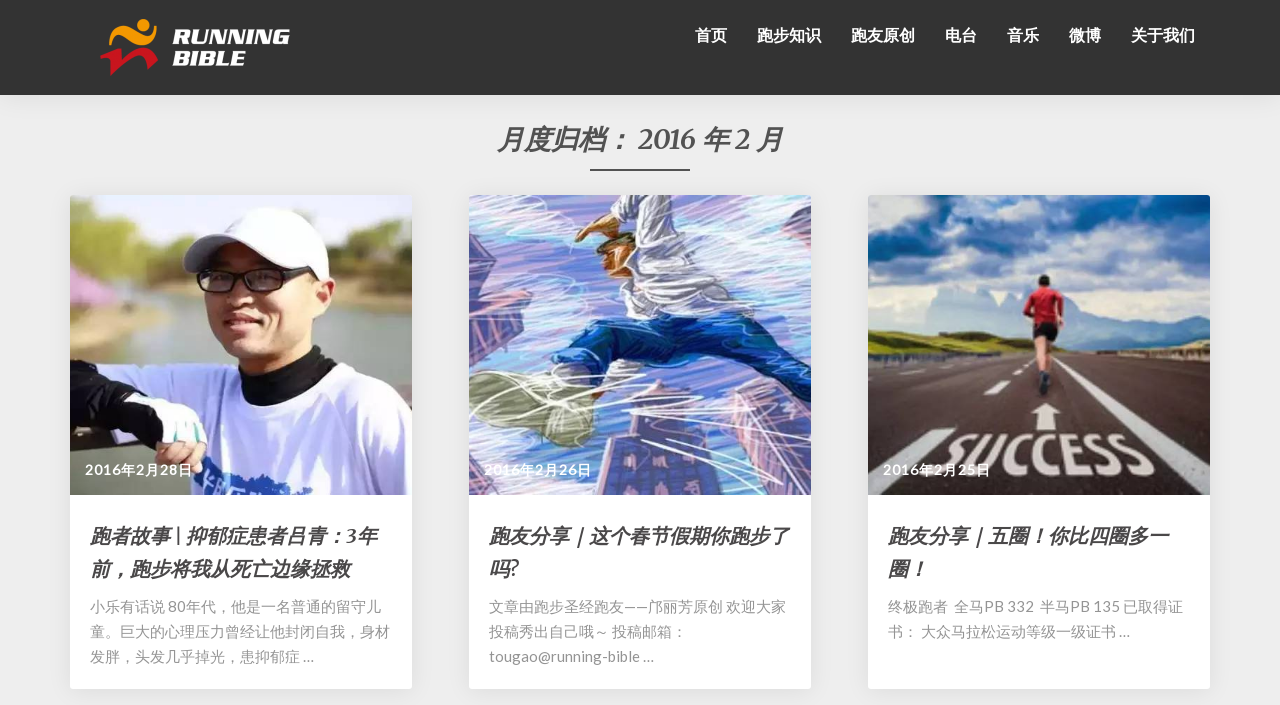

--- FILE ---
content_type: text/html; charset=UTF-8
request_url: http://wp.running-bible.com/index.php/2016/02/
body_size: 13218
content:
<!DOCTYPE html><html xmlns="http://www.w3.org/1999/xhtml" lang="zh-Hans"><head><meta charset="UTF-8" /><meta name="viewport" content="width=device-width" /><link rel="profile" href="http://gmpg.org/xfn/11" /><link rel="pingback" href="http://wp.running-bible.com/xmlrpc.php" /><meta http-equiv="content-language" content="zh-Hans" /><meta name="language" content="zh-Hans" /><title>2016 年 2 月 &#8211; 跑步圣经 • Running Bible</title><meta name='robots' content='max-image-preview:large' /><link rel='dns-prefetch' href='//fonts.googleapis.com' /><link rel="alternate" type="application/rss+xml" title="跑步圣经 • Running Bible &raquo; Feed" href="http://wp.running-bible.com/index.php/feed/" /><link rel="alternate" type="application/rss+xml" title="跑步圣经 • Running Bible &raquo; 评论 Feed" href="http://wp.running-bible.com/index.php/comments/feed/" /> <script defer src="[data-uri]"></script> <link rel='stylesheet' id='wxsync_main_css-css' href='http://wp.running-bible.com/wp-content/cache/autoptimize/autoptimize_single_8d212b95354037d1e6289a10a25e1eac.php?ver=1.0.2' type='text/css' media='screen' /><style id='wp-emoji-styles-inline-css' type='text/css'>img.wp-smiley, img.emoji {
		display: inline !important;
		border: none !important;
		box-shadow: none !important;
		height: 1em !important;
		width: 1em !important;
		margin: 0 0.07em !important;
		vertical-align: -0.1em !important;
		background: none !important;
		padding: 0 !important;
	}</style><link rel='stylesheet' id='wp-block-library-css' href='http://wp.running-bible.com/wp-includes/css/dist/block-library/style.min.css?ver=6.5.7' type='text/css' media='all' /><style id='classic-theme-styles-inline-css' type='text/css'>/*! This file is auto-generated */
.wp-block-button__link{color:#fff;background-color:#32373c;border-radius:9999px;box-shadow:none;text-decoration:none;padding:calc(.667em + 2px) calc(1.333em + 2px);font-size:1.125em}.wp-block-file__button{background:#32373c;color:#fff;text-decoration:none}</style><style id='global-styles-inline-css' type='text/css'>body{--wp--preset--color--black: #000000;--wp--preset--color--cyan-bluish-gray: #abb8c3;--wp--preset--color--white: #ffffff;--wp--preset--color--pale-pink: #f78da7;--wp--preset--color--vivid-red: #cf2e2e;--wp--preset--color--luminous-vivid-orange: #ff6900;--wp--preset--color--luminous-vivid-amber: #fcb900;--wp--preset--color--light-green-cyan: #7bdcb5;--wp--preset--color--vivid-green-cyan: #00d084;--wp--preset--color--pale-cyan-blue: #8ed1fc;--wp--preset--color--vivid-cyan-blue: #0693e3;--wp--preset--color--vivid-purple: #9b51e0;--wp--preset--gradient--vivid-cyan-blue-to-vivid-purple: linear-gradient(135deg,rgba(6,147,227,1) 0%,rgb(155,81,224) 100%);--wp--preset--gradient--light-green-cyan-to-vivid-green-cyan: linear-gradient(135deg,rgb(122,220,180) 0%,rgb(0,208,130) 100%);--wp--preset--gradient--luminous-vivid-amber-to-luminous-vivid-orange: linear-gradient(135deg,rgba(252,185,0,1) 0%,rgba(255,105,0,1) 100%);--wp--preset--gradient--luminous-vivid-orange-to-vivid-red: linear-gradient(135deg,rgba(255,105,0,1) 0%,rgb(207,46,46) 100%);--wp--preset--gradient--very-light-gray-to-cyan-bluish-gray: linear-gradient(135deg,rgb(238,238,238) 0%,rgb(169,184,195) 100%);--wp--preset--gradient--cool-to-warm-spectrum: linear-gradient(135deg,rgb(74,234,220) 0%,rgb(151,120,209) 20%,rgb(207,42,186) 40%,rgb(238,44,130) 60%,rgb(251,105,98) 80%,rgb(254,248,76) 100%);--wp--preset--gradient--blush-light-purple: linear-gradient(135deg,rgb(255,206,236) 0%,rgb(152,150,240) 100%);--wp--preset--gradient--blush-bordeaux: linear-gradient(135deg,rgb(254,205,165) 0%,rgb(254,45,45) 50%,rgb(107,0,62) 100%);--wp--preset--gradient--luminous-dusk: linear-gradient(135deg,rgb(255,203,112) 0%,rgb(199,81,192) 50%,rgb(65,88,208) 100%);--wp--preset--gradient--pale-ocean: linear-gradient(135deg,rgb(255,245,203) 0%,rgb(182,227,212) 50%,rgb(51,167,181) 100%);--wp--preset--gradient--electric-grass: linear-gradient(135deg,rgb(202,248,128) 0%,rgb(113,206,126) 100%);--wp--preset--gradient--midnight: linear-gradient(135deg,rgb(2,3,129) 0%,rgb(40,116,252) 100%);--wp--preset--font-size--small: 13px;--wp--preset--font-size--medium: 20px;--wp--preset--font-size--large: 36px;--wp--preset--font-size--x-large: 42px;--wp--preset--spacing--20: 0.44rem;--wp--preset--spacing--30: 0.67rem;--wp--preset--spacing--40: 1rem;--wp--preset--spacing--50: 1.5rem;--wp--preset--spacing--60: 2.25rem;--wp--preset--spacing--70: 3.38rem;--wp--preset--spacing--80: 5.06rem;--wp--preset--shadow--natural: 6px 6px 9px rgba(0, 0, 0, 0.2);--wp--preset--shadow--deep: 12px 12px 50px rgba(0, 0, 0, 0.4);--wp--preset--shadow--sharp: 6px 6px 0px rgba(0, 0, 0, 0.2);--wp--preset--shadow--outlined: 6px 6px 0px -3px rgba(255, 255, 255, 1), 6px 6px rgba(0, 0, 0, 1);--wp--preset--shadow--crisp: 6px 6px 0px rgba(0, 0, 0, 1);}:where(.is-layout-flex){gap: 0.5em;}:where(.is-layout-grid){gap: 0.5em;}body .is-layout-flex{display: flex;}body .is-layout-flex{flex-wrap: wrap;align-items: center;}body .is-layout-flex > *{margin: 0;}body .is-layout-grid{display: grid;}body .is-layout-grid > *{margin: 0;}:where(.wp-block-columns.is-layout-flex){gap: 2em;}:where(.wp-block-columns.is-layout-grid){gap: 2em;}:where(.wp-block-post-template.is-layout-flex){gap: 1.25em;}:where(.wp-block-post-template.is-layout-grid){gap: 1.25em;}.has-black-color{color: var(--wp--preset--color--black) !important;}.has-cyan-bluish-gray-color{color: var(--wp--preset--color--cyan-bluish-gray) !important;}.has-white-color{color: var(--wp--preset--color--white) !important;}.has-pale-pink-color{color: var(--wp--preset--color--pale-pink) !important;}.has-vivid-red-color{color: var(--wp--preset--color--vivid-red) !important;}.has-luminous-vivid-orange-color{color: var(--wp--preset--color--luminous-vivid-orange) !important;}.has-luminous-vivid-amber-color{color: var(--wp--preset--color--luminous-vivid-amber) !important;}.has-light-green-cyan-color{color: var(--wp--preset--color--light-green-cyan) !important;}.has-vivid-green-cyan-color{color: var(--wp--preset--color--vivid-green-cyan) !important;}.has-pale-cyan-blue-color{color: var(--wp--preset--color--pale-cyan-blue) !important;}.has-vivid-cyan-blue-color{color: var(--wp--preset--color--vivid-cyan-blue) !important;}.has-vivid-purple-color{color: var(--wp--preset--color--vivid-purple) !important;}.has-black-background-color{background-color: var(--wp--preset--color--black) !important;}.has-cyan-bluish-gray-background-color{background-color: var(--wp--preset--color--cyan-bluish-gray) !important;}.has-white-background-color{background-color: var(--wp--preset--color--white) !important;}.has-pale-pink-background-color{background-color: var(--wp--preset--color--pale-pink) !important;}.has-vivid-red-background-color{background-color: var(--wp--preset--color--vivid-red) !important;}.has-luminous-vivid-orange-background-color{background-color: var(--wp--preset--color--luminous-vivid-orange) !important;}.has-luminous-vivid-amber-background-color{background-color: var(--wp--preset--color--luminous-vivid-amber) !important;}.has-light-green-cyan-background-color{background-color: var(--wp--preset--color--light-green-cyan) !important;}.has-vivid-green-cyan-background-color{background-color: var(--wp--preset--color--vivid-green-cyan) !important;}.has-pale-cyan-blue-background-color{background-color: var(--wp--preset--color--pale-cyan-blue) !important;}.has-vivid-cyan-blue-background-color{background-color: var(--wp--preset--color--vivid-cyan-blue) !important;}.has-vivid-purple-background-color{background-color: var(--wp--preset--color--vivid-purple) !important;}.has-black-border-color{border-color: var(--wp--preset--color--black) !important;}.has-cyan-bluish-gray-border-color{border-color: var(--wp--preset--color--cyan-bluish-gray) !important;}.has-white-border-color{border-color: var(--wp--preset--color--white) !important;}.has-pale-pink-border-color{border-color: var(--wp--preset--color--pale-pink) !important;}.has-vivid-red-border-color{border-color: var(--wp--preset--color--vivid-red) !important;}.has-luminous-vivid-orange-border-color{border-color: var(--wp--preset--color--luminous-vivid-orange) !important;}.has-luminous-vivid-amber-border-color{border-color: var(--wp--preset--color--luminous-vivid-amber) !important;}.has-light-green-cyan-border-color{border-color: var(--wp--preset--color--light-green-cyan) !important;}.has-vivid-green-cyan-border-color{border-color: var(--wp--preset--color--vivid-green-cyan) !important;}.has-pale-cyan-blue-border-color{border-color: var(--wp--preset--color--pale-cyan-blue) !important;}.has-vivid-cyan-blue-border-color{border-color: var(--wp--preset--color--vivid-cyan-blue) !important;}.has-vivid-purple-border-color{border-color: var(--wp--preset--color--vivid-purple) !important;}.has-vivid-cyan-blue-to-vivid-purple-gradient-background{background: var(--wp--preset--gradient--vivid-cyan-blue-to-vivid-purple) !important;}.has-light-green-cyan-to-vivid-green-cyan-gradient-background{background: var(--wp--preset--gradient--light-green-cyan-to-vivid-green-cyan) !important;}.has-luminous-vivid-amber-to-luminous-vivid-orange-gradient-background{background: var(--wp--preset--gradient--luminous-vivid-amber-to-luminous-vivid-orange) !important;}.has-luminous-vivid-orange-to-vivid-red-gradient-background{background: var(--wp--preset--gradient--luminous-vivid-orange-to-vivid-red) !important;}.has-very-light-gray-to-cyan-bluish-gray-gradient-background{background: var(--wp--preset--gradient--very-light-gray-to-cyan-bluish-gray) !important;}.has-cool-to-warm-spectrum-gradient-background{background: var(--wp--preset--gradient--cool-to-warm-spectrum) !important;}.has-blush-light-purple-gradient-background{background: var(--wp--preset--gradient--blush-light-purple) !important;}.has-blush-bordeaux-gradient-background{background: var(--wp--preset--gradient--blush-bordeaux) !important;}.has-luminous-dusk-gradient-background{background: var(--wp--preset--gradient--luminous-dusk) !important;}.has-pale-ocean-gradient-background{background: var(--wp--preset--gradient--pale-ocean) !important;}.has-electric-grass-gradient-background{background: var(--wp--preset--gradient--electric-grass) !important;}.has-midnight-gradient-background{background: var(--wp--preset--gradient--midnight) !important;}.has-small-font-size{font-size: var(--wp--preset--font-size--small) !important;}.has-medium-font-size{font-size: var(--wp--preset--font-size--medium) !important;}.has-large-font-size{font-size: var(--wp--preset--font-size--large) !important;}.has-x-large-font-size{font-size: var(--wp--preset--font-size--x-large) !important;}
.wp-block-navigation a:where(:not(.wp-element-button)){color: inherit;}
:where(.wp-block-post-template.is-layout-flex){gap: 1.25em;}:where(.wp-block-post-template.is-layout-grid){gap: 1.25em;}
:where(.wp-block-columns.is-layout-flex){gap: 2em;}:where(.wp-block-columns.is-layout-grid){gap: 2em;}
.wp-block-pullquote{font-size: 1.5em;line-height: 1.6;}</style><link rel='stylesheet' id='bootstrap-css' href='http://wp.running-bible.com/wp-content/cache/autoptimize/autoptimize_single_b3c38cecdddccc7cb3e1ff595ef6bc5d.php?ver=6.5.7' type='text/css' media='all' /><link rel='stylesheet' id='noteblog-style-css' href='http://wp.running-bible.com/wp-content/cache/autoptimize/autoptimize_single_98195b1c2894416ddf7c3bea8d1f2cbf.php?ver=6.5.7' type='text/css' media='all' /><style id='noteblog-style-inline-css' type='text/css'>/* Color Scheme */

	/* Accent Color */
	a,a:visited,a:active,a:hover,a:focus,#secondary .widget #recentcomments a, #secondary .widget .rsswidget {
		color: #ff5252;
	}

	@media (min-width:767px) {
		.dropdown-menu > .active > a, .dropdown-menu > .active > a:hover, .dropdown-menu > .active > a:focus {	    
			background-color: #ff5252 !important;
			color:#fff !important;
		}
		.dropdown-menu .current-menu-item.current_page_item a, .dropdown-menu .current-menu-item.current_page_item a:hover, .dropdown-menu .current-menu-item.current_page_item a:active, .dropdown-menu .current-menu-item.current_page_item a:focus {
			background: #ff5252 !important;
			color:#fff !important
		}
	}
	@media (max-width:767px) {
		.dropdown-menu .current-menu-item.current_page_item a, .dropdown-menu .current-menu-item.current_page_item a:hover, .dropdown-menu .current-menu-item.current_page_item a:active, .dropdown-menu .current-menu-item.current_page_item a:focus, .dropdown-menu > .active > a, .dropdown-menu > .active > a:hover, .dropdown-menu > .active > a:focus, .navbar-default .navbar-nav .open .dropdown-menu > li.active > a {
			border-left: 3px solid #ff5252;
		}
	}
	.btn, .btn-default:visited, .btn-default:active:hover, .btn-default.active:hover, .btn-default:active:focus, .btn-default.active:focus, .btn-default:active.focus, .btn-default.active.focus {
		background: #ff5252;
	}
	.cat-links a, .tags-links a {
		color: #ff5252;
	}
	.navbar-default .navbar-nav > li > .dropdown-menu > li > a:hover, .navbar-default .navbar-nav > li > .dropdown-menu > li > a:focus {
		color: #fff;
		background-color: #ff5252;
	}
	h5.entry-date a:hover {
		color: #ff5252;
	}
	#respond input#submit {
	background-color: #ff5252;
	background: #ff5252;
}
blockquote {
	border-left: 5px solid #ff5252;
}
.entry-title a:hover,.entry-title a:focus{
	color: #ff5252;
}
.entry-header .entry-meta::after{
	background: #ff5252;
}
.readmore-btn, .readmore-btn:visited, .readmore-btn:active, .readmore-btn:hover, .readmore-btn:focus {
	background: #ff5252;
}
.post-password-form input[type="submit"],.post-password-form input[type="submit"]:hover,.post-password-form input[type="submit"]:focus,.post-password-form input[type="submit"]:active,.search-submit,.search-submit:hover,.search-submit:focus,.search-submit:active {
	background-color: #ff5252;
	background: #ff5252;
	border-color: #ff5252;
}
.fa {
	color: #ff5252;
}
.btn-default{
	border-bottom: 1px solid #ff5252;
}
.btn-default:hover, .btn-default:focus{
	border-bottom: 1px solid #ff5252;
	background-color: #ff5252;
}
.nav-previous:hover, .nav-next:hover{
	border: 1px solid #ff5252;
	background-color: #ff5252;
}
.next-post a:hover,.prev-post a:hover{
	color: #ff5252;
}
.posts-navigation .next-post a:hover .fa, .posts-navigation .prev-post a:hover .fa{
	color: #ff5252;
}
	#secondary .widget a:hover,	#secondary .widget a:focus{
color: #ff5252;
}
	#secondary .widget_calendar tbody a {
background-color: #ff5252;
color: #fff;
padding: 0.2em;
}
	#secondary .widget_calendar tbody a:hover{
background-color: #ff5252;
color: #fff;
padding: 0.2em;
}</style><link rel='stylesheet' id='font-awesome-css' href='http://wp.running-bible.com/wp-content/themes/noteblog/font-awesome/css/font-awesome.min.css?ver=6.5.7' type='text/css' media='all' /><link rel='stylesheet' id='noteblog-googlefonts-css' href='//fonts.googleapis.com/css?family=Merriweather:700,700i|Lato:400,400italic,600' type='text/css' media='all' /> <script defer type="text/javascript" src="http://wp.running-bible.com/wp-includes/js/jquery/jquery.min.js?ver=3.7.1" id="jquery-core-js"></script> <script defer type="text/javascript" src="http://wp.running-bible.com/wp-includes/js/jquery/jquery-migrate.min.js?ver=3.4.1" id="jquery-migrate-js"></script> <!--[if lt IE 9]> <script type="text/javascript" src="http://wp.running-bible.com/wp-content/themes/noteblog/js/html5shiv.js?ver=3.7.3" id="html5shiv-js"></script> <![endif]--><link rel="https://api.w.org/" href="http://wp.running-bible.com/index.php/wp-json/" /><link rel="EditURI" type="application/rsd+xml" title="RSD" href="http://wp.running-bible.com/xmlrpc.php?rsd" /><meta name="generator" content="WordPress 6.5.7" /><style type="text/css">.site-header { padding-top: 100px; }
	.site-header { padding-bottom: 50px; }
	.site-header { background: ; }
	.footer-widgets h3 { color: ; }
	.site-footer { background: ; }
	.footer-widget-wrapper { background: ; }
	.copy-right-section { color: ; }
	#secondary h3.widget-title, #secondary h4.widget-title { color: ; }
	.secondary-inner { background: ; }
	#secondary .widget a, #secondary .widget a:focus, #secondary .widget a:hover, #secondary .widget a:active, #secondary .widget #recentcomments a, #secondary .widget #recentcomments a:focus, #secondary .widget #recentcomments a:hover, #secondary .widget #recentcomments a:active, #secondary .widget .rsswidget, #secondary .widget .rsswidget:focus, #secondary .widget .rsswidget:hover, #secondary .widget .rsswidget:active { color: ; }
	.navbar-default,.navbar-default li>.dropdown-menu, .navbar-default .navbar-nav .open .dropdown-menu > .active > a, .navbar-default .navbar-nav .open .dr { background-color: #333333; }
	.home .lh-nav-bg-transform li>.dropdown-menu:after { border-bottom-color: #333333; }
	.navbar-default .navbar-nav>li>a, .navbar-default li>.dropdown-menu>li>a, .navbar-default .navbar-nav>li>a:hover, .navbar-default .navbar-nav>li>a:focus, .navbar-default .navbar-nav>li>a:active, .navbar-default .navbar-nav>li>a:visited, .navbar-default .navbar-nav > .open > a, .navbar-default .navbar-nav > .open > a:hover, .navbar-default .navbar-nav > .open > a:focus { color: #ffffff; }
	.navbar-default .navbar-brand, .navbar-default .navbar-brand:hover, .navbar-default .navbar-brand:focus { color: #ffffff; }
	h1.entry-title, .entry-header .entry-title a, .page .container article h2, .page .container article h3, .page .container article h4, .page .container article h5, .page .container article h6, .single article h1, .single article h2, .single article h3, .single article h4, .single article h5, .single article h6, .page .container article h1, .single article h1, .single h2.comments-title, .single .comment-respond h3#reply-title, .page h2.comments-title, .page .comment-respond h3#reply-title { color: ; }
	.single .entry-content, .page .entry-content, .single .entry-summary, .page .entry-summary, .page .post-feed-wrapper p, .single .post-feed-wrapper p, .single .post-comments, .page .post-comments, .single .post-comments p, .page .post-comments p, .single .next-article a p, .single .prev-article a p, .page .next-article a p, .page .prev-article a p, .single thead, .page thead { color: ; }
	.page .container .entry-date, .single-post .container .entry-date, .single .comment-metadata time, .page .comment-metadata time { color: ; }
	.top-widgets { background: ; }
	.top-widgets h3 { color: ; }
	.top-widgets, .top-widgets p { color: ; }
	.bottom-widgets { background: ; }
	.bottom-widgets h3 { color: ; }
	.frontpage-site-title, .frontpage-site-title:hover, .frontpage-site-title:active, .frontpage-site-title:focus { color: ; }
	.frontpage-site-description, .frontpage-site-description:focus, .frontpage-site-description:hover, .frontpage-site-description:active { color: ; }
	.bottom-widgets, .bottom-widgets p { color: ; }
	.footer-widgets, .footer-widgets p { color: ; }
	.home .lh-nav-bg-transform .navbar-nav>li>a, .home .lh-nav-bg-transform .navbar-nav>li>a:hover, .home .lh-nav-bg-transform .navbar-nav>li>a:active, .home .lh-nav-bg-transform .navbar-nav>li>a:focus, .home .lh-nav-bg-transform .navbar-nav>li>a:visited { color: ; }
	.home .lh-nav-bg-transform.navbar-default .navbar-brand, .home .lh-nav-bg-transform.navbar-default .navbar-brand:hover, .home .lh-nav-bg-transform.navbar-default .navbar-brand:active, .home .lh-nav-bg-transform.navbar-default .navbar-brand:focus, .home .lh-nav-bg-transform.navbar-default .navbar-brand:hover { color: ; }
	body, #secondary h4.widget-title { background-color: ; }
	.navbar-default .navbar-nav > .active > a, .navbar-default .navbar-nav > .active > a:hover, .navbar-default .navbar-nav > .active > a:focus{color: #ffffff; }
	#secondary, #secondary .widget, #secondary p{color: ; }
	.footer-widgets, .footer-widgets p{color: ; }
	.footer-widgets a, .footer-widgets li a{color: ; }
	.copy-right-section{border-top: 1px solid ; }
	.copy-right-section{border-top: 1px solid ; }
	.single .entry-content a, .page .entry-content a, .single .post-comments a, .page .post-comments a, .single .next-article a, .single .prev-article a, .page .next-article a, .page .prev-article a {color: ; }
	.single .post-content, .page .post-content, .single .comments-area, .page .comments-area, .single .post-comments, .page .single-post-content, .single .post-comments .comments-area, .page .post-comments .comments-area, .single .next-article a, .single .prev-article a, .page .next-article a, .page .prev-article a, .page .post-comments {background: ; }
	.article-grid-container article{background: ; }
	.article-grid-container .post-feed-wrapper p{color: ; }
	.post-feed-wrapper .entry-header .entry-title a{color: ; }
	.article-grid-container h5.entry-date, .article-grid-container h5.entry-date a{color: ; }
	.article-grid-container .post-thumbnail-wrap .entry-date{color: ; }
	.blog .next-post a, .blog .prev-post a{background: ; }
	.blog .next-post a, .blog .prev-post a, .blog .next-post a i.fa, .blog .prev-post a i.fa, .blog .posts-navigation .next-post a:hover .fa, .blog .posts-navigation .prev-post a:hover .fa{color: ; }
	@media (max-width:767px){	
		.home .lh-nav-bg-transform { background-color: #333333 !important; }
		.navbar-default .navbar-nav .open .dropdown-menu>li>a, .navbar-default .navbar-nav .open .dropdown-menu>li>a, .navbar-default .navbar-nav .open .dropdown-menu>li>a,.navbar-default .navbar-nav .open .dropdown-menu>li>a,:focus, .navbar-default .navbar-nav .open .dropdown-menu>li>a,:visited, .home .lh-nav-bg-transform .navbar-nav>li>a, .home .lh-nav-bg-transform .navbar-nav>li>a:hover, .home .lh-nav-bg-transform .navbar-nav>li>a:visited, .home .lh-nav-bg-transform .navbar-nav>li>a:focus, .home .lh-nav-bg-transform .navbar-nav>li>a:active, .navbar-default .navbar-nav .open .dropdown-menu>li>a:active, .navbar-default .navbar-nav .open .dropdown-menu>li>a:focus, .navbar-default .navbar-nav .open .dropdown-menu>li>a:hover, .navbar-default .navbar-nav .open .dropdown-menu>li>a:visited, .navbar-default .navbar-nav .open .dropdown-menu > .active > a, .navbar-default .navbar-nav .open .dropdown-menu > .active > a:hover, .navbar-default .navbar-nav .open .dropdown-menu > .active > a:focus, .navbar-default .navbar-nav .open .dropdown-menu > .active > a:active, .navbar-default .navbar-nav .open .dropdown-menu > .active > a:hover {color: #ffffff; }
		.home .lh-nav-bg-transform.navbar-default .navbar-brand, .home .lh-nav-bg-transform.navbar-default .navbar-brand:hover, .home .lh-nav-bg-transform.navbar-default .navbar-brand:focus, .home .lh-nav-bg-transform.navbar-default .navbar-brand:active { color: #ffffff; }
		.navbar-default .navbar-toggle .icon-bar, .navbar-default .navbar-toggle:focus .icon-bar, .navbar-default .navbar-toggle:hover .icon-bar{ background-color: #ffffff; }
		.navbar-default .navbar-nav .open .dropdown-menu > li > a {border-left-color: #ffffff; }
	}</style><style type="text/css" id="noteblog-header-css">.site-header {
					background: url(http://wp.running-bible.com/wp-content/uploads/2018/08/background_qr.png) no-repeat scroll top;
											background-size: cover;
						background-position:top;
									}

				@media (min-width: 768px) and (max-width: 1024px){
					.site-header {
													background-size: cover;
							background-position:top;
										
					}
				}

				@media (max-width: 767px) {
					.site-header {
													background-size: cover;
							background-position:top;
										
					}
				}
				@media (max-width: 359px) {
					.site-header {
													background-size: cover;
							background-position:top;
												
					}
					
				}
				.site-header{
					-webkit-box-shadow: 0px 0px 2px 1px rgba(182,182,182,0.3);
			    	-moz-box-shadow: 0px 0px 2px 1px rgba(182,182,182,0.3);
			    	-o-box-shadow: 0px 0px 2px 1px rgba(182,182,182,0.3);
			    	box-shadow: 0px 0px 2px 1px rgba(182,182,182,0.3);
				}
  
		.site-title,
		.site-description {
			color: #fff;
		}
		.site-title::after{
			background: #fff;
			content:"";       
		}</style> <script defer src="[data-uri]"></script> </head><body class="archive date wp-custom-logo group-blog"> <script defer src="[data-uri]"></script> <div id="page" class="hfeed site"><header id="masthead"><nav class="navbar lh-nav-bg-transform navbar-default navbar-fixed-top navbar-left"><div class="container" id="navigation_menu"><div class="navbar-header"> <button type="button" class="navbar-toggle" data-toggle="collapse" data-target=".navbar-ex1-collapse"> <span class="sr-only">Toggle Navigation</span> <span class="icon-bar"></span> <span class="icon-bar"></span> <span class="icon-bar"></span> </button> <a href="http://wp.running-bible.com/"> <a href="http://wp.running-bible.com/" class="custom-logo-link" rel="home"><img width="250" height="75" src="http://wp.running-bible.com/wp-content/uploads/2018/08/cropped-newlogotext.png" class="custom-logo" alt="跑步圣经 • Running Bible" decoding="async" /></a> </a></div><div class="collapse navbar-collapse navbar-ex1-collapse"><ul id="menu-%e9%a6%96%e9%a1%b5" class="nav navbar-nav"><li id="menu-item-460" class="menu-item menu-item-type-custom menu-item-object-custom menu-item-home menu-item-460"><a title="首页" href="http://wp.running-bible.com/">首页</a></li><li id="menu-item-38312" class="menu-item menu-item-type-taxonomy menu-item-object-category menu-item-38312"><a title="跑步知识" href="http://wp.running-bible.com/index.php/category/study/">跑步知识</a></li><li id="menu-item-38313" class="menu-item menu-item-type-taxonomy menu-item-object-category menu-item-38313"><a title="跑友原创" href="http://wp.running-bible.com/index.php/category/ori/">跑友原创</a></li><li id="menu-item-18279" class="menu-item menu-item-type-custom menu-item-object-custom menu-item-18279"><a title="电台" href="https://www.ximalaya.com/zhubo/43725029/">电台</a></li><li id="menu-item-18527" class="menu-item menu-item-type-custom menu-item-object-custom menu-item-18527"><a title="音乐" href="https://music.163.com/#/user/home?id=287871213">音乐</a></li><li id="menu-item-18678" class="menu-item menu-item-type-custom menu-item-object-custom menu-item-18678"><a title="微博" href="https://m.weibo.cn/p/1005055482165487">微博</a></li><li id="menu-item-461" class="menu-item menu-item-type-post_type menu-item-object-page menu-item-461"><a title="关于我们" href="http://wp.running-bible.com/index.php/sample-page-2/">关于我们</a></li></ul></div></div></nav></header><div id="content" class="site-content"><div class="container"><div class="row"><header class="archive-page-header"><h3 class="archive-page-title">月度归档： <span>2016 年 2 月</span></h3></header><div id="primary" class="col-md-12 content-area"><main id="main" class="site-main" role="main"><div class="article-grid-container"><article id="post-34105"  class="post-content post-34105 post type-post status-publish format-standard has-post-thumbnail hentry category-uncategorized"><div class="row post-feed-wrapper"><div class="col-md-12 post-thumbnail-wrap"> <a href="http://wp.running-bible.com/index.php/2016/02/28/%e8%b7%91%e8%80%85%e6%95%85%e4%ba%8b-%e6%8a%91%e9%83%81%e7%97%87%e6%82%a3%e8%80%85%e5%90%95%e9%9d%92%ef%bc%9a3%e5%b9%b4%e5%89%8d%ef%bc%8c%e8%b7%91%e6%ad%a5%e5%b0%86%e6%88%91%e4%bb%8e%e6%ad%bb/" rel="bookmark"><div class="post-thumbnail" style="background-image: url('http://wp.running-bible.com/wp-content/uploads/2018/08/10-1533446425.jpeg')"></div><h5 class="entry-date"><time class="entry-date" datetime="2016-02-28T01:00:00+08:00">2016年2月28日 </time></h5> </a></div><div class="col-md-12"><div class="blog-feed-contant"><header class="entry-header"> <span class="screen-reader-text">跑者故事 | 抑郁症患者吕青：3年前，跑步将我从死亡边缘拯救</span><h2 class="entry-title"> <a href="http://wp.running-bible.com/index.php/2016/02/28/%e8%b7%91%e8%80%85%e6%95%85%e4%ba%8b-%e6%8a%91%e9%83%81%e7%97%87%e6%82%a3%e8%80%85%e5%90%95%e9%9d%92%ef%bc%9a3%e5%b9%b4%e5%89%8d%ef%bc%8c%e8%b7%91%e6%ad%a5%e5%b0%86%e6%88%91%e4%bb%8e%e6%ad%bb/" rel="bookmark">跑者故事 | 抑郁症患者吕青：3年前，跑步将我从死亡边缘拯救</a></h2></header> <a href="http://wp.running-bible.com/index.php/2016/02/28/%e8%b7%91%e8%80%85%e6%95%85%e4%ba%8b-%e6%8a%91%e9%83%81%e7%97%87%e6%82%a3%e8%80%85%e5%90%95%e9%9d%92%ef%bc%9a3%e5%b9%b4%e5%89%8d%ef%bc%8c%e8%b7%91%e6%ad%a5%e5%b0%86%e6%88%91%e4%bb%8e%e6%ad%bb/" class="no-decoration"><div class="entry-summary"><p>小乐有话说 80年代，他是一名普通的留守儿童。巨大的心理压力曾经让他封闭自我，身材发胖，头发几乎掉光，患抑郁症 &hellip;</p></div> </a></div></div></div></article><article id="post-34120"  class="post-content post-34120 post type-post status-publish format-standard has-post-thumbnail hentry category-uncategorized category-ori category-study"><div class="row post-feed-wrapper"><div class="col-md-12 post-thumbnail-wrap"> <a href="http://wp.running-bible.com/index.php/2016/02/26/%e8%b7%91%e5%8f%8b%e5%88%86%e4%ba%ab%ef%bd%9c%e8%bf%99%e4%b8%aa%e6%98%a5%e8%8a%82%e5%81%87%e6%9c%9f%e4%bd%a0%e8%b7%91%e6%ad%a5%e4%ba%86%e5%90%97/" rel="bookmark"><div class="post-thumbnail" style="background-image: url('http://wp.running-bible.com/wp-content/uploads/2018/08/9-1533446450.jpeg')"></div><h5 class="entry-date"><time class="entry-date" datetime="2016-02-26T01:00:00+08:00">2016年2月26日 </time></h5> </a></div><div class="col-md-12"><div class="blog-feed-contant"><header class="entry-header"> <span class="screen-reader-text">跑友分享｜这个春节假期你跑步了吗?</span><h2 class="entry-title"> <a href="http://wp.running-bible.com/index.php/2016/02/26/%e8%b7%91%e5%8f%8b%e5%88%86%e4%ba%ab%ef%bd%9c%e8%bf%99%e4%b8%aa%e6%98%a5%e8%8a%82%e5%81%87%e6%9c%9f%e4%bd%a0%e8%b7%91%e6%ad%a5%e4%ba%86%e5%90%97/" rel="bookmark">跑友分享｜这个春节假期你跑步了吗?</a></h2></header> <a href="http://wp.running-bible.com/index.php/2016/02/26/%e8%b7%91%e5%8f%8b%e5%88%86%e4%ba%ab%ef%bd%9c%e8%bf%99%e4%b8%aa%e6%98%a5%e8%8a%82%e5%81%87%e6%9c%9f%e4%bd%a0%e8%b7%91%e6%ad%a5%e4%ba%86%e5%90%97/" class="no-decoration"><div class="entry-summary"><p>文章由跑步圣经跑友——邝丽芳原创 欢迎大家投稿秀出自己哦～ 投稿邮箱：tougao@running-bible &hellip;</p></div> </a></div></div></div></article><article id="post-34133"  class="post-content post-34133 post type-post status-publish format-standard has-post-thumbnail hentry category-uncategorized category-ori"><div class="row post-feed-wrapper"><div class="col-md-12 post-thumbnail-wrap"> <a href="http://wp.running-bible.com/index.php/2016/02/25/%e8%b7%91%e5%8f%8b%e5%88%86%e4%ba%ab%ef%bd%9c%e4%ba%94%e5%9c%88%ef%bc%81%e4%bd%a0%e6%af%94%e5%9b%9b%e5%9c%88%e5%a4%9a%e4%b8%80%e5%9c%88%ef%bc%81/" rel="bookmark"><div class="post-thumbnail" style="background-image: url('http://wp.running-bible.com/wp-content/uploads/2018/08/7-1533446470.jpeg')"></div><h5 class="entry-date"><time class="entry-date" datetime="2016-02-25T01:00:00+08:00">2016年2月25日 </time></h5> </a></div><div class="col-md-12"><div class="blog-feed-contant"><header class="entry-header"> <span class="screen-reader-text">跑友分享｜五圈！你比四圈多一圈！</span><h2 class="entry-title"> <a href="http://wp.running-bible.com/index.php/2016/02/25/%e8%b7%91%e5%8f%8b%e5%88%86%e4%ba%ab%ef%bd%9c%e4%ba%94%e5%9c%88%ef%bc%81%e4%bd%a0%e6%af%94%e5%9b%9b%e5%9c%88%e5%a4%9a%e4%b8%80%e5%9c%88%ef%bc%81/" rel="bookmark">跑友分享｜五圈！你比四圈多一圈！</a></h2></header> <a href="http://wp.running-bible.com/index.php/2016/02/25/%e8%b7%91%e5%8f%8b%e5%88%86%e4%ba%ab%ef%bd%9c%e4%ba%94%e5%9c%88%ef%bc%81%e4%bd%a0%e6%af%94%e5%9b%9b%e5%9c%88%e5%a4%9a%e4%b8%80%e5%9c%88%ef%bc%81/" class="no-decoration"><div class="entry-summary"><p>终极跑者 &nbsp;全马PB 332&nbsp; 半马PB 135 已取得证书： 大众马拉松运动等级一级证书 &hellip;</p></div> </a></div></div></div></article><article id="post-34150"  class="post-content post-34150 post type-post status-publish format-standard has-post-thumbnail hentry category-uncategorized category-study"><div class="row post-feed-wrapper"><div class="col-md-12 post-thumbnail-wrap"> <a href="http://wp.running-bible.com/index.php/2016/02/23/%e4%bd%a0%e9%97%ae%e6%88%91%e7%ad%94%ef%bd%9c200%e6%9c%9f%e5%95%a6%ef%bc%81/" rel="bookmark"><div class="post-thumbnail" style="background-image: url('http://wp.running-bible.com/wp-content/uploads/2018/08/2-1533446496.jpeg')"></div><h5 class="entry-date"><time class="entry-date" datetime="2016-02-23T01:00:00+08:00">2016年2月23日 </time></h5> </a></div><div class="col-md-12"><div class="blog-feed-contant"><header class="entry-header"> <span class="screen-reader-text">你问我答｜200期啦！</span><h2 class="entry-title"> <a href="http://wp.running-bible.com/index.php/2016/02/23/%e4%bd%a0%e9%97%ae%e6%88%91%e7%ad%94%ef%bd%9c200%e6%9c%9f%e5%95%a6%ef%bc%81/" rel="bookmark">你问我答｜200期啦！</a></h2></header> <a href="http://wp.running-bible.com/index.php/2016/02/23/%e4%bd%a0%e9%97%ae%e6%88%91%e7%ad%94%ef%bd%9c200%e6%9c%9f%e5%95%a6%ef%bc%81/" class="no-decoration"><div class="entry-summary"><p>你问我答＊200期啦！ 去年夏天第一次和大家见面 到现在的200期 每一次改版都是一次进步 每一次成长都是因为 &hellip;</p></div> </a></div></div></div></article><article id="post-34161"  class="post-content post-34161 post type-post status-publish format-standard has-post-thumbnail hentry category-uncategorized"><div class="row post-feed-wrapper"><div class="col-md-12 post-thumbnail-wrap"> <a href="http://wp.running-bible.com/index.php/2016/02/22/%e5%85%83%e5%ae%b5%e8%8a%82%ef%bd%9c%e8%b7%91%e6%ad%a5%e5%9c%a3%e7%bb%8f%e7%a5%9d%e6%82%a8%e8%8a%82%e6%97%a5%e5%bf%ab%e4%b9%90%ef%bc%81/" rel="bookmark"><div class="post-thumbnail" style="background-image: url('http://wp.running-bible.com/wp-content/uploads/2018/08/9-1533446521.jpeg')"></div><h5 class="entry-date"><time class="entry-date" datetime="2016-02-22T01:00:00+08:00">2016年2月22日 </time></h5> </a></div><div class="col-md-12"><div class="blog-feed-contant"><header class="entry-header"> <span class="screen-reader-text">元宵节｜跑步圣经祝您节日快乐！</span><h2 class="entry-title"> <a href="http://wp.running-bible.com/index.php/2016/02/22/%e5%85%83%e5%ae%b5%e8%8a%82%ef%bd%9c%e8%b7%91%e6%ad%a5%e5%9c%a3%e7%bb%8f%e7%a5%9d%e6%82%a8%e8%8a%82%e6%97%a5%e5%bf%ab%e4%b9%90%ef%bc%81/" rel="bookmark">元宵节｜跑步圣经祝您节日快乐！</a></h2></header> <a href="http://wp.running-bible.com/index.php/2016/02/22/%e5%85%83%e5%ae%b5%e8%8a%82%ef%bd%9c%e8%b7%91%e6%ad%a5%e5%9c%a3%e7%bb%8f%e7%a5%9d%e6%82%a8%e8%8a%82%e6%97%a5%e5%bf%ab%e4%b9%90%ef%bc%81/" class="no-decoration"><div class="entry-summary"><p>阖家团圆 你吃的是摇出来的元宵 还是捏出来的汤圆？ 吃完元宵的你，今天还跑步吗？ 快约上小伙伴一起跑步闹元宵。 &hellip;</p></div> </a></div></div></div></article><article id="post-34176"  class="post-content post-34176 post type-post status-publish format-standard has-post-thumbnail hentry category-uncategorized"><div class="row post-feed-wrapper"><div class="col-md-12 post-thumbnail-wrap"> <a href="http://wp.running-bible.com/index.php/2016/02/20/%e8%b7%91%e6%ad%a5%e5%9c%a3%e7%bb%8f%e6%9d%af%ef%bd%9c%e6%9c%80%e7%be%8e%e5%a5%96%e7%89%8c%e6%9c%80%e4%b8%91%e5%a5%96%e7%89%8c%e8%8e%b7%e5%a5%96%e5%90%8d%e5%8d%95%e5%85%ac%e5%b8%83%e5%95%a6%ef%bc%81/" rel="bookmark"><div class="post-thumbnail" style="background-image: url('http://wp.running-bible.com/wp-content/uploads/2018/08/1-1533446547.jpeg')"></div><h5 class="entry-date"><time class="entry-date" datetime="2016-02-20T01:00:00+08:00">2016年2月20日 </time></h5> </a></div><div class="col-md-12"><div class="blog-feed-contant"><header class="entry-header"> <span class="screen-reader-text">跑步圣经杯｜最美奖牌&#038;最丑奖牌获奖名单公布啦！</span><h2 class="entry-title"> <a href="http://wp.running-bible.com/index.php/2016/02/20/%e8%b7%91%e6%ad%a5%e5%9c%a3%e7%bb%8f%e6%9d%af%ef%bd%9c%e6%9c%80%e7%be%8e%e5%a5%96%e7%89%8c%e6%9c%80%e4%b8%91%e5%a5%96%e7%89%8c%e8%8e%b7%e5%a5%96%e5%90%8d%e5%8d%95%e5%85%ac%e5%b8%83%e5%95%a6%ef%bc%81/" rel="bookmark">跑步圣经杯｜最美奖牌&#038;最丑奖牌获奖名单公布啦！</a></h2></header> <a href="http://wp.running-bible.com/index.php/2016/02/20/%e8%b7%91%e6%ad%a5%e5%9c%a3%e7%bb%8f%e6%9d%af%ef%bd%9c%e6%9c%80%e7%be%8e%e5%a5%96%e7%89%8c%e6%9c%80%e4%b8%91%e5%a5%96%e7%89%8c%e8%8e%b7%e5%a5%96%e5%90%8d%e5%8d%95%e5%85%ac%e5%b8%83%e5%95%a6%ef%bc%81/" class="no-decoration"><div class="entry-summary"><p>经过激烈的投票 咱们［跑步圣经杯］第一届最美奖牌&amp;最丑奖牌新鲜出炉 让我们看看都是哪些奖牌获奖了吧！  &hellip;</p></div> </a></div></div></div></article><article id="post-34188"  class="post-content post-34188 post type-post status-publish format-standard has-post-thumbnail hentry category-uncategorized"><div class="row post-feed-wrapper"><div class="col-md-12 post-thumbnail-wrap"> <a href="http://wp.running-bible.com/index.php/2016/02/17/%e5%bf%ab%e6%9d%a5%e6%8a%95%e7%a8%bf%e5%95%8a%ef%bc%81%e5%a5%96%e9%a1%b9%e5%a4%9a%e5%a4%9a%ef%bc%81/" rel="bookmark"><div class="post-thumbnail" style="background-image: url('http://wp.running-bible.com/wp-content/uploads/2018/08/2-1533446573.jpeg')"></div><h5 class="entry-date"><time class="entry-date" datetime="2016-02-17T01:00:00+08:00">2016年2月17日 </time></h5> </a></div><div class="col-md-12"><div class="blog-feed-contant"><header class="entry-header"> <span class="screen-reader-text">快来投稿啊！奖项多多！</span><h2 class="entry-title"> <a href="http://wp.running-bible.com/index.php/2016/02/17/%e5%bf%ab%e6%9d%a5%e6%8a%95%e7%a8%bf%e5%95%8a%ef%bc%81%e5%a5%96%e9%a1%b9%e5%a4%9a%e5%a4%9a%ef%bc%81/" rel="bookmark">快来投稿啊！奖项多多！</a></h2></header> <a href="http://wp.running-bible.com/index.php/2016/02/17/%e5%bf%ab%e6%9d%a5%e6%8a%95%e7%a8%bf%e5%95%8a%ef%bc%81%e5%a5%96%e9%a1%b9%e5%a4%9a%e5%a4%9a%ef%bc%81/" class="no-decoration"><div class="entry-summary"><p>感谢大家对跑步的热爱 以及对跑步圣经的支持！ 奔跑是一种充满生机和希望的生活习惯，也许最初感觉不到太多，但是随 &hellip;</p></div> </a></div></div></div></article><article id="post-34234"  class="post-content post-34234 post type-post status-publish format-standard has-post-thumbnail hentry category-uncategorized"><div class="row post-feed-wrapper"><div class="col-md-12 post-thumbnail-wrap"> <a href="http://wp.running-bible.com/index.php/2016/02/14/%e4%ba%b2%ef%bc%8c%e8%bf%99%e9%87%8c%e6%9c%89%e4%bd%a0%e4%b8%80%e4%bb%bd%e7%9c%9f%e7%88%b1/" rel="bookmark"><div class="post-thumbnail" style="background-image: url('http://wp.running-bible.com/wp-content/uploads/2018/08/7-1533446705.jpeg')"></div><h5 class="entry-date"><time class="entry-date" datetime="2016-02-14T01:00:00+08:00">2016年2月14日 </time></h5> </a></div><div class="col-md-12"><div class="blog-feed-contant"><header class="entry-header"> <span class="screen-reader-text">亲，这里有你一份真爱</span><h2 class="entry-title"> <a href="http://wp.running-bible.com/index.php/2016/02/14/%e4%ba%b2%ef%bc%8c%e8%bf%99%e9%87%8c%e6%9c%89%e4%bd%a0%e4%b8%80%e4%bb%bd%e7%9c%9f%e7%88%b1/" rel="bookmark">亲，这里有你一份真爱</a></h2></header> <a href="http://wp.running-bible.com/index.php/2016/02/14/%e4%ba%b2%ef%bc%8c%e8%bf%99%e9%87%8c%e6%9c%89%e4%bd%a0%e4%b8%80%e4%bb%bd%e7%9c%9f%e7%88%b1/" class="no-decoration"><div class="entry-summary"><p>看到很多文章都在写爱情就像马拉松，巴拉巴拉……我不知道写那些文字的朋友是否真的站到过马拉松赛道上，是否真的切实 &hellip;</p></div> </a></div></div></div></article><article id="post-34225"  class="post-content post-34225 post type-post status-publish format-standard has-post-thumbnail hentry category-uncategorized category-ori"><div class="row post-feed-wrapper"><div class="col-md-12 post-thumbnail-wrap"> <a href="http://wp.running-bible.com/index.php/2016/02/14/%e6%9c%80%e6%b5%aa%e6%bc%ab%e7%9a%84%e8%b7%91%e5%8f%8b%e5%88%86%e4%ba%ab-%e8%b7%91%e8%bf%87%e9%a3%8e%e6%99%af-%e8%b7%91%e8%bf%87%e4%bd%a0/" rel="bookmark"><div class="post-thumbnail" style="background-image: url('http://wp.running-bible.com/wp-content/uploads/2018/08/5-1533446681.jpeg')"></div><h5 class="entry-date"><time class="entry-date" datetime="2016-02-14T01:00:00+08:00">2016年2月14日 </time></h5> </a></div><div class="col-md-12"><div class="blog-feed-contant"><header class="entry-header"> <span class="screen-reader-text">最浪漫的跑友分享——跑过风景 跑过你</span><h2 class="entry-title"> <a href="http://wp.running-bible.com/index.php/2016/02/14/%e6%9c%80%e6%b5%aa%e6%bc%ab%e7%9a%84%e8%b7%91%e5%8f%8b%e5%88%86%e4%ba%ab-%e8%b7%91%e8%bf%87%e9%a3%8e%e6%99%af-%e8%b7%91%e8%bf%87%e4%bd%a0/" rel="bookmark">最浪漫的跑友分享——跑过风景 跑过你</a></h2></header> <a href="http://wp.running-bible.com/index.php/2016/02/14/%e6%9c%80%e6%b5%aa%e6%bc%ab%e7%9a%84%e8%b7%91%e5%8f%8b%e5%88%86%e4%ba%ab-%e8%b7%91%e8%bf%87%e9%a3%8e%e6%99%af-%e8%b7%91%e8%bf%87%e4%bd%a0/" class="no-decoration"><div class="entry-summary"><p>记者问:“你们是情侣跑项目的参加者吗？” 脑袋被驴踢了的我第一反应竟然回答:“不是”，错过了人生第一次可能上电 &hellip;</p></div> </a></div></div></div></article><article id="post-34216"  class="post-content post-34216 post type-post status-publish format-standard has-post-thumbnail hentry category-uncategorized category-ori"><div class="row post-feed-wrapper"><div class="col-md-12 post-thumbnail-wrap"> <a href="http://wp.running-bible.com/index.php/2016/02/14/%e6%9c%80%e6%b5%aa%e6%bc%ab%e7%9a%84%e8%b7%91%e5%8f%8b%e5%88%86%e4%ba%ab-%e7%8e%af%e7%9d%80%e8%a5%bf%e6%b9%96-%e8%b7%91%e7%9d%80%e7%88%b1%e4%bd%a0%ef%bc%81/" rel="bookmark"><div class="post-thumbnail" style="background-image: url('http://wp.running-bible.com/wp-content/uploads/2018/08/9-1533446655.jpeg')"></div><h5 class="entry-date"><time class="entry-date" datetime="2016-02-14T01:00:00+08:00">2016年2月14日 </time></h5> </a></div><div class="col-md-12"><div class="blog-feed-contant"><header class="entry-header"> <span class="screen-reader-text">最浪漫的跑友分享——环着西湖 跑着爱你！</span><h2 class="entry-title"> <a href="http://wp.running-bible.com/index.php/2016/02/14/%e6%9c%80%e6%b5%aa%e6%bc%ab%e7%9a%84%e8%b7%91%e5%8f%8b%e5%88%86%e4%ba%ab-%e7%8e%af%e7%9d%80%e8%a5%bf%e6%b9%96-%e8%b7%91%e7%9d%80%e7%88%b1%e4%bd%a0%ef%bc%81/" rel="bookmark">最浪漫的跑友分享——环着西湖 跑着爱你！</a></h2></header> <a href="http://wp.running-bible.com/index.php/2016/02/14/%e6%9c%80%e6%b5%aa%e6%bc%ab%e7%9a%84%e8%b7%91%e5%8f%8b%e5%88%86%e4%ba%ab-%e7%8e%af%e7%9d%80%e8%a5%bf%e6%b9%96-%e8%b7%91%e7%9d%80%e7%88%b1%e4%bd%a0%ef%bc%81/" class="no-decoration"><div class="entry-summary"><p>“zwj0330”的爱情宣言 新年第一天早起环西湖跑 儿子是摄影师！ 跑步的路上，我们一起！</p></div> </a></div></div></div></article><article id="post-34205"  class="post-content post-34205 post type-post status-publish format-standard has-post-thumbnail hentry category-uncategorized category-ori"><div class="row post-feed-wrapper"><div class="col-md-12 post-thumbnail-wrap"> <a href="http://wp.running-bible.com/index.php/2016/02/14/%e6%9c%80%e6%b5%aa%e6%bc%ab%e7%9a%84%e8%b7%91%e5%8f%8b%e5%88%86%e4%ba%ab-%e9%a9%ac%e6%8b%89%e6%9d%be%e7%9a%84%e7%88%b1%e6%83%85%e5%91%8a%e7%99%bd/" rel="bookmark"><div class="post-thumbnail" style="background-image: url('http://wp.running-bible.com/wp-content/uploads/2018/08/0-1533446627.jpeg')"></div><h5 class="entry-date"><time class="entry-date" datetime="2016-02-14T01:00:00+08:00">2016年2月14日 </time></h5> </a></div><div class="col-md-12"><div class="blog-feed-contant"><header class="entry-header"> <span class="screen-reader-text">最浪漫的跑友分享——马拉松的爱情告白</span><h2 class="entry-title"> <a href="http://wp.running-bible.com/index.php/2016/02/14/%e6%9c%80%e6%b5%aa%e6%bc%ab%e7%9a%84%e8%b7%91%e5%8f%8b%e5%88%86%e4%ba%ab-%e9%a9%ac%e6%8b%89%e6%9d%be%e7%9a%84%e7%88%b1%e6%83%85%e5%91%8a%e7%99%bd/" rel="bookmark">最浪漫的跑友分享——马拉松的爱情告白</a></h2></header> <a href="http://wp.running-bible.com/index.php/2016/02/14/%e6%9c%80%e6%b5%aa%e6%bc%ab%e7%9a%84%e8%b7%91%e5%8f%8b%e5%88%86%e4%ba%ab-%e9%a9%ac%e6%8b%89%e6%9d%be%e7%9a%84%e7%88%b1%e6%83%85%e5%91%8a%e7%99%bd/" class="no-decoration"><div class="entry-summary"><p>“彩飞丝”的爱情宣言 此生愿为爱奔跑 为健康奔跑 为快乐奔跑</p></div> </a></div></div></div></article><article id="post-34195"  class="post-content post-34195 post type-post status-publish format-standard has-post-thumbnail hentry category-uncategorized category-ori"><div class="row post-feed-wrapper"><div class="col-md-12 post-thumbnail-wrap"> <a href="http://wp.running-bible.com/index.php/2016/02/14/%e6%9c%80%e6%b5%aa%e6%bc%ab%e7%9a%84%e8%b7%91%e5%8f%8b%e5%88%86%e4%ba%ab-%e4%bd%93%e8%82%b2%e5%9c%ba%e4%b8%ad%e7%9a%84%e8%b7%91%e6%ad%a5%e6%83%85%e8%af%9d/" rel="bookmark"><div class="post-thumbnail" style="background-image: url('http://wp.running-bible.com/wp-content/uploads/2018/08/4-1533446597.jpeg')"></div><h5 class="entry-date"><time class="entry-date" datetime="2016-02-14T01:00:00+08:00">2016年2月14日 </time></h5> </a></div><div class="col-md-12"><div class="blog-feed-contant"><header class="entry-header"> <span class="screen-reader-text">最浪漫的跑友分享——体育场中的跑步情话</span><h2 class="entry-title"> <a href="http://wp.running-bible.com/index.php/2016/02/14/%e6%9c%80%e6%b5%aa%e6%bc%ab%e7%9a%84%e8%b7%91%e5%8f%8b%e5%88%86%e4%ba%ab-%e4%bd%93%e8%82%b2%e5%9c%ba%e4%b8%ad%e7%9a%84%e8%b7%91%e6%ad%a5%e6%83%85%e8%af%9d/" rel="bookmark">最浪漫的跑友分享——体育场中的跑步情话</a></h2></header> <a href="http://wp.running-bible.com/index.php/2016/02/14/%e6%9c%80%e6%b5%aa%e6%bc%ab%e7%9a%84%e8%b7%91%e5%8f%8b%e5%88%86%e4%ba%ab-%e4%bd%93%e8%82%b2%e5%9c%ba%e4%b8%ad%e7%9a%84%e8%b7%91%e6%ad%a5%e6%83%85%e8%af%9d/" class="no-decoration"><div class="entry-summary"><p>“木头”的爱情宣言 &nbsp;&nbsp;&nbsp;&nbsp;&nbsp;&nbsp;&nbsp;&#038;nb &hellip;</p></div> </a></div></div></div></article><article id="post-34260"  class="post-content post-34260 post type-post status-publish format-standard has-post-thumbnail hentry category-uncategorized category-study"><div class="row post-feed-wrapper"><div class="col-md-12 post-thumbnail-wrap"> <a href="http://wp.running-bible.com/index.php/2016/02/11/%ef%bc%bb%e6%9e%81%e5%93%81%ef%bc%bd%e5%a5%96%e7%89%8c%e8%af%84%e9%80%89%e6%b4%bb%e5%8a%a8%ef%bc%81/" rel="bookmark"><div class="post-thumbnail" style="background-image: url('http://wp.running-bible.com/wp-content/uploads/2018/08/1-1533446718.jpeg')"></div><h5 class="entry-date"><time class="entry-date" datetime="2016-02-11T01:00:00+08:00">2016年2月11日 </time></h5> </a></div><div class="col-md-12"><div class="blog-feed-contant"><header class="entry-header"> <span class="screen-reader-text">［极品］奖牌评选活动！</span><h2 class="entry-title"> <a href="http://wp.running-bible.com/index.php/2016/02/11/%ef%bc%bb%e6%9e%81%e5%93%81%ef%bc%bd%e5%a5%96%e7%89%8c%e8%af%84%e9%80%89%e6%b4%bb%e5%8a%a8%ef%bc%81/" rel="bookmark">［极品］奖牌评选活动！</a></h2></header> <a href="http://wp.running-bible.com/index.php/2016/02/11/%ef%bc%bb%e6%9e%81%e5%93%81%ef%bc%bd%e5%a5%96%e7%89%8c%e8%af%84%e9%80%89%e6%b4%bb%e5%8a%a8%ef%bc%81/" class="no-decoration"><div class="entry-summary"><p>活动来啦！ 对于这件事所有参加过马拉松的大家都有发言权，欢迎大家把你们得到过的最丑或者最好看的，或者对你来说有 &hellip;</p></div> </a></div></div></div></article><article id="post-34267"  class="post-content post-34267 post type-post status-publish format-standard has-post-thumbnail hentry category-uncategorized"><div class="row post-feed-wrapper"><div class="col-md-12 post-thumbnail-wrap"> <a href="http://wp.running-bible.com/index.php/2016/02/08/%e4%b8%80%e4%bb%bd%e7%bb%99%e8%bf%bd%e6%a2%a6%e8%80%85%e7%9a%84%e9%82%80%e7%ba%a6/" rel="bookmark"><div class="post-thumbnail" style="background-image: url('http://wp.running-bible.com/wp-content/uploads/2018/08/7-1533446741.jpeg')"></div><h5 class="entry-date"><time class="entry-date" datetime="2016-02-08T01:00:00+08:00">2016年2月8日 </time></h5> </a></div><div class="col-md-12"><div class="blog-feed-contant"><header class="entry-header"> <span class="screen-reader-text">一份给追梦者的邀约</span><h2 class="entry-title"> <a href="http://wp.running-bible.com/index.php/2016/02/08/%e4%b8%80%e4%bb%bd%e7%bb%99%e8%bf%bd%e6%a2%a6%e8%80%85%e7%9a%84%e9%82%80%e7%ba%a6/" rel="bookmark">一份给追梦者的邀约</a></h2></header> <a href="http://wp.running-bible.com/index.php/2016/02/08/%e4%b8%80%e4%bb%bd%e7%bb%99%e8%bf%bd%e6%a2%a6%e8%80%85%e7%9a%84%e9%82%80%e7%ba%a6/" class="no-decoration"><div class="entry-summary"><p>每一篇温热的文字，都在试图找到与它琴瑟和鸣的人。 &nbsp; &nbsp; &nbsp; &nbsp; &#038;n &hellip;</p></div> </a></div></div></div></article><article id="post-34274"  class="post-content post-34274 post type-post status-publish format-standard has-post-thumbnail hentry category-uncategorized"><div class="row post-feed-wrapper"><div class="col-md-12 post-thumbnail-wrap"> <a href="http://wp.running-bible.com/index.php/2016/02/05/%e6%b4%bb%e5%8a%a8%e6%9d%a5%e4%ba%86%ef%bc%81%e6%83%85%e4%be%a3%e8%b7%91%e6%ad%a5%e7%85%a7%e7%89%87%e5%be%81%e9%9b%86ing%ef%bc%81/" rel="bookmark"><div class="post-thumbnail" style="background-image: url('http://wp.running-bible.com/wp-content/uploads/2018/08/7-1533446765.jpeg')"></div><h5 class="entry-date"><time class="entry-date" datetime="2016-02-05T01:00:00+08:00">2016年2月5日 </time></h5> </a></div><div class="col-md-12"><div class="blog-feed-contant"><header class="entry-header"> <span class="screen-reader-text">活动来了！情侣跑步照片征集ing！</span><h2 class="entry-title"> <a href="http://wp.running-bible.com/index.php/2016/02/05/%e6%b4%bb%e5%8a%a8%e6%9d%a5%e4%ba%86%ef%bc%81%e6%83%85%e4%be%a3%e8%b7%91%e6%ad%a5%e7%85%a7%e7%89%87%e5%be%81%e9%9b%86ing%ef%bc%81/" rel="bookmark">活动来了！情侣跑步照片征集ing！</a></h2></header> <a href="http://wp.running-bible.com/index.php/2016/02/05/%e6%b4%bb%e5%8a%a8%e6%9d%a5%e4%ba%86%ef%bc%81%e6%83%85%e4%be%a3%e8%b7%91%e6%ad%a5%e7%85%a7%e7%89%87%e5%be%81%e9%9b%86ing%ef%bc%81/" class="no-decoration"><div class="entry-summary"><p>2月14传说中的情人节 在跑步中大家遇到过 爱情的邂逅、爱人的相伴、爱情的温馨吗？ 先来不看看这几位是跑步情侣 &hellip;</p></div> </a></div></div></div></article><nav class="navigation posts-navigation"><h2 class="screen-reader-text">Posts navigation</h2><div class="nav-links"><div class="row"><div class="col-md-6"></div><div class="col-md-6 prev-post"> <a href="http://wp.running-bible.com/index.php/2016/02/page/2/" >Older Posts <i class="fa fa-long-arrow-right"></i></a></div></div></div></nav></div></main></div></div></div></div><footer id="colophon" class="site-footer"> <a href="https://beian.miit.gov.cn"><div class="row site-info"><div class="copy-right-section"> © 2019 跑步圣经 - 京ICP备15006204号-2</div> </a></div></footer></div> <script defer type="text/javascript" src="http://wp.running-bible.com/wp-content/cache/autoptimize/autoptimize_single_2b40917a82e350bd84ef1d4d6c4cf0c7.php?ver=6.5.7" id="bootstrap-js"></script> <script defer type="text/javascript" src="http://wp.running-bible.com/wp-content/cache/autoptimize/autoptimize_single_caaada24c36ed88a759bf4289b0c6ba8.php?ver=20130115" id="noteblog-skip-link-focus-fix-js"></script> </body></html>

--- FILE ---
content_type: text/css; charset=utf-8
request_url: http://wp.running-bible.com/wp-content/cache/autoptimize/autoptimize_single_8d212b95354037d1e6289a10a25e1eac.php?ver=1.0.2
body_size: 140
content:
.wxsyncmain *{max-width:100%!important}.wxsyncmain img{height:auto !important}.aplayer div.aplayer-pic{background-color:transparent !important}.aplayer span.aplayer-author{display:none}